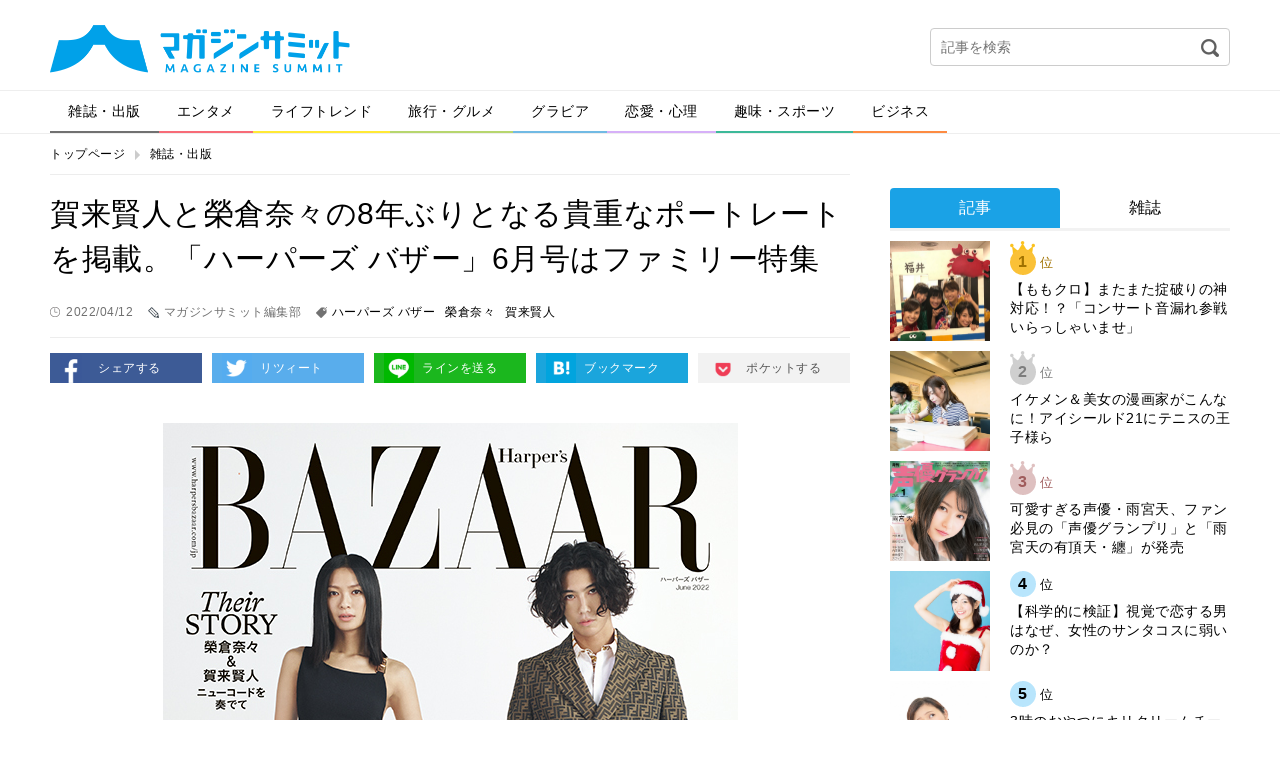

--- FILE ---
content_type: text/html; charset=UTF-8
request_url: https://editor.magazinesummit.jp/magazine/41781648198978
body_size: 37924
content:
<!DOCTYPE html>
<html lang="ja">
<head>
<meta charset="UTF-8">
<meta property="og:title" content="">
<meta property="og:type" content="website">
<meta property="og:url" content="">
<meta property="og:image" content="">
<meta property="og:description" content="">
<meta property="og:locale" content="ja_JP">
<meta property="og:site_name" content="">
<meta property="og:type" content="article">
<meta property="og:title" content="賀来賢人と榮倉奈々の8年ぶりとなる貴重なポートレートを掲載。「ハーパーズ バザー」6月号はファミリー特集">
<meta property="og:description" content="俳優として活躍する賀来賢人さんと榮倉奈々さんの2人が、4月20日発売の雑誌「ハーパーズ バザー」6月号の表紙を飾ります。">
<meta property="og:url" content="https://editor.magazinesummit.jp/magazine/41781648198978">
<meta property="og:site_name" content="マガジンサミット">
<meta property="og:image" content="https://contents.magazinesummit.jp/_wp/wp-content/uploads/2022/04/0412bazaar.jpg">
<meta property="article:published_time" content="2022-04-12T10:20:34Z">
<meta property="article:modified_time" content="2022-04-12T10:18:11Z">
<meta property="og:image:secure_url" content="https://contents.magazinesummit.jp/_wp/wp-content/uploads/2022/04/0412bazaar.jpg">
<meta name="description" content="俳優として活躍する賀来賢人さんと榮倉奈々さんの2人が、4月20日発売の雑誌「ハーパーズ バザー」6月号の表紙を飾ります。 雑誌「ハーパーズ バザー」は、1867年にニューヨークで創刊した現存するなかで最も歴史の古いファッション誌「Harper's BAZAAR」の日本版。心を豊かにするラグジュアリーなファッションや、感性と知性を刺激するカルチャーやライフスタイルの最新情報を発信しています。">
<meta name="google-site-verification" content="GySTpLFBHvpbUq1dFkDTaMUh8-YAh_PMes88630uxew">
<meta name="keywords" content="ハーパーズ バザー,榮倉奈々,賀来賢人">
<meta name="robots" content="max-image-preview:large">
<meta name="twitter:card" content="summary_large_image">
<meta name="twitter:description" content="俳優として活躍する賀来賢人さんと榮倉奈々さんの2人が、4月20日発売の雑誌「ハーパーズ バザー」6月号の表紙を飾ります。">
<meta name="twitter:image" content="https://contents.magazinesummit.jp/_wp/wp-content/uploads/2022/04/0412bazaar.jpg">
<meta name="twitter:site" content="マガジンサミット">
<meta name="twitter:title" content="賀来賢人と榮倉奈々の8年ぶりとなる貴重なポートレートを掲載。「ハーパーズ バザー」6月号はファミリー特集">
<meta name="viewport" content="width=device-width">
<title>賀来賢人と榮倉奈々の8年ぶりとなる貴重なポートレートを掲載。「ハーパーズ バザー」6月号はファミリー特集 | マガジンサミット</title>
<link rel="dns-prefetch" href="//secure.gravatar.com">
<link rel="dns-prefetch" href="//ajax.googleapis.com">
<link rel="dns-prefetch" href="//html5shim.googlecode.com">
<link rel="dns-prefetch" href="//v0.wordpress.com">
<link rel="dns-prefetch" href="/_wp/wp-content/plugins/wp-pagenavi/pagenavi-css.css">
<link rel="dns-prefetch" href="/_wp/wp-content/themes/magazine-summit-pc/assets/css/slick.css">
<link rel="dns-prefetch" href="/_wp/wp-content/themes/magazine-summit-pc/assets/css/slick-theme.css">
<link rel="dns-prefetch" href="/_wp/wp-content/themes/magazine-summit-pc/style.css">
<link rel="dns-prefetch" href="/_wp/wp-content/plugins/jetpack/css/jetpack.css">
<link rel="shortcut icon" href="https://editor.magazinesummit.jp/_wp/wp-content/themes/magazine-summit-pc/assets/img/favicon.ico" type="image/vnd.microsoft.icon">
<link rel="canonical" href="https://editor.magazinesummit.jp/magazine/41781648198978">
<link rel="stylesheet" href="/_wp/wp-content/plugins/wp-pagenavi/pagenavi-css.css" type="text/css" media="all">
<link rel="stylesheet" href="/_wp/wp-content/themes/magazine-summit-pc/assets/css/slick.css" type="text/css" media="all">
<link rel="stylesheet" href="/_wp/wp-content/themes/magazine-summit-pc/assets/css/slick-theme.css" type="text/css" media="all">
<link rel="stylesheet" href="/_wp/wp-content/themes/magazine-summit-pc/style.css" type="text/css" media="all">
<link rel="stylesheet" href="/_wp/wp-content/plugins/jetpack/css/jetpack.css" type="text/css" media="all">

<script async src="https://securepubads.g.doubleclick.net/tag/js/gpt.js"></script>
<script>
    window.googletag = window.googletag || {cmd: []};
    googletag.cmd.push(function() {
        googletag.defineSlot('/21153358/71071', [[1, 1], [468, 60], [728, 90], [970, 250]], 'div-gpt-ad-1562728170781-0').addService(googletag.pubads());
        googletag.defineSlot('/21153358/71096', [[1, 1], [300, 250]], 'div-gpt-ad-1562728189376-0').addService(googletag.pubads());
        googletag.defineSlot('/21153358/71097', [[1, 1], [300, 250], [300, 600]], 'div-gpt-ad-1562728265182-0').addService(googletag.pubads());
        googletag.defineSlot('/21153358/71098', [[1, 1], [300, 250], [336, 280]], 'div-gpt-ad-1562728284321-0').addService(googletag.pubads());
        googletag.defineSlot('/21153358/71099', [[1, 1], [300, 250], [336, 280]], 'div-gpt-ad-1562728305160-0').addService(googletag.pubads());
        googletag.pubads().setTargeting("url", document.location.href);
        googletag.pubads().enableSingleRequest();
        googletag.enableServices();
    });
</script>

</head>
<body class="page-41781648198978">
  
    <div id="fb-root"></div>
  <script>(function(d, s, id) {
    var js, fjs = d.getElementsByTagName(s)[0];
    if (d.getElementById(id)) return;
    js = d.createElement(s); js.id = id;
    js.src = 'https://connect.facebook.net/ja_JP/sdk.js#xfbml=1&version=v2.11';
    fjs.parentNode.insertBefore(js, fjs);
  }(document, 'script', 'facebook-jssdk'));</script>
    
  <div class="wrap">
    <header class="header">
            <div class="logo"><a href="https://editor.magazinesummit.jp/"><img src="https://editor.magazinesummit.jp/_wp/wp-content/themes/magazine-summit-pc/assets/img/logo.png" alt="マガジンサミット"></a></div>
            <div class="header-banner">
      </div>
      <div class="header-search">
        <form role="search" method="get" id="searchform" action="https://editor.magazinesummit.jp/">
  <input type="text" name="s" id="s" placeholder="記事を検索">
  <input type="image" id="searchsubmit" src="https://editor.magazinesummit.jp/_wp/wp-content/themes/magazine-summit-pc/assets/img/icon-search.png" alt="検索">
  <input type="hidden" name="post_type" value="post">
</form>      </div>
    </header><!-- /.header -->
    
    <nav class="gnav">
      <ul><li class="cate1"><a href="https://editor.magazinesummit.jp/magazine/">雑誌・出版</a></li>
<li class="cate2"><a href="https://editor.magazinesummit.jp/entertainment/">エンタメ</a></li>
<li class="cate3"><a href="https://editor.magazinesummit.jp/lifetrend/">ライフトレンド</a></li>
<li class="cate4"><a href="https://editor.magazinesummit.jp/travel_gourmet/">旅行・グルメ</a></li>
<li class="cate5"><a href="https://editor.magazinesummit.jp/gravure/">グラビア</a></li>
<li class="cate6"><a href="https://editor.magazinesummit.jp/love/">恋愛・心理</a></li>
<li class="cate7"><a href="https://editor.magazinesummit.jp/hobby_sport/">趣味・スポーツ</a></li>
<li class="cate8"><a href="https://editor.magazinesummit.jp/business/">ビジネス</a></li>
</ul>    </nav>
    
    <div class="content">
      
            <ul class="bread-list">
        <li><a href="https://editor.magazinesummit.jp/">トップページ</a></li>
        <li><a href="https://editor.magazinesummit.jp/magazine/">雑誌・出版</a></li>
      </ul>
      
      <div class="main">
        
                        
        <div class="post-title">
          <h1>賀来賢人と榮倉奈々の8年ぶりとなる貴重なポートレートを掲載。「ハーパーズ バザー」6月号はファミリー特集</h1>
          <div class="label-time">2022/04/12</div>
          <div class="label-writer">マガジンサミット編集部</div>
          <div class="label-tag"><a href="https://editor.magazinesummit.jp/tag/%e3%83%8f%e3%83%bc%e3%83%91%e3%83%bc%e3%82%ba-%e3%83%90%e3%82%b6%e3%83%bc/">ハーパーズ バザー</a><a href="https://editor.magazinesummit.jp/tag/%e6%a6%ae%e5%80%89%e5%a5%88%e3%80%85/">榮倉奈々</a><a href="https://editor.magazinesummit.jp/tag/%e8%b3%80%e6%9d%a5%e8%b3%a2%e4%ba%ba/">賀来賢人</a></div>
        </div>
        
        <ul class="sns-btns">
          <li><a href="http://www.facebook.com/sharer.php?u=https://editor.magazinesummit.jp/magazine/41781648198978" onclick="javascript:window.open(this.href, '', 'menubar=no,toolbar=no,resizable=yes,scrollbars=yes,height=300,width=600');return false;" class="facebook" target="_blank">シェアする</a></li>
          <li><a href="http://twitter.com/share?url=https://editor.magazinesummit.jp/magazine/41781648198978&text=賀来賢人と榮倉奈々の8年ぶりとなる貴重なポートレートを掲載。「ハーパーズ バザー」6月号はファミリー特集" onclick="javascript:window.open(this.href, '', 'menubar=no,toolbar=no,resizable=yes,scrollbars=yes,height=300,width=600');return false;" class="twitter" target="_blank">リツィート</a></li>
          <li><a href="http://line.naver.jp/R/msg/text/?賀来賢人と榮倉奈々の8年ぶりとなる貴重なポートレートを掲載。「ハーパーズ バザー」6月号はファミリー特集%0D%0Ahttps://editor.magazinesummit.jp/magazine/41781648198978" class="line" target="_blank">ラインを送る</a></li>
          <li><a href="http://b.hatena.ne.jp/add?mode=confirm&url=https://editor.magazinesummit.jp/magazine/41781648198978" onclick="javascript:window.open(this.href, '', 'menubar=no,toolbar=no,resizable=yes,scrollbars=yes,height=400,width=510');return false;" class="hatebu" target="_blank">ブックマーク</a></li>
          <li><a href="http://getpocket.com/edit?url=https://editor.magazinesummit.jp/magazine/41781648198978&title=賀来賢人と榮倉奈々の8年ぶりとなる貴重なポートレートを掲載。「ハーパーズ バザー」6月号はファミリー特集" onclick="javascript:window.open(this.href, '', 'menubar=no,toolbar=no,resizable=yes,scrollbars=yes,height=600,width=600');return false;" class="pocket" target="_blank">ポケットする</a></li>
        </ul>
        
        
        <div class="post-body">
          <div class="in_imgbox"><img class="alignnone size-full wp-image-107" src="https://contents.magazinesummit.jp/_wp/wp-content/uploads/2022/04/0412bazaar.jpg" alt="" /></div>
<p>俳優として活躍する賀来賢人さんと榮倉奈々さんの2人が、4月20日発売の雑誌「ハーパーズ バザー」6月号の表紙を飾ります。</p>
<p>雑誌「ハーパーズ バザー」は、1867年にニューヨークで創刊した現存するなかで最も歴史の古いファッション誌「Harper's BAZAAR」の日本版。心を豊かにするラグジュアリーなファッションや、感性と知性を刺激するカルチャーやライフスタイルの最新情報を発信しています。</p>
<p>6月号では、「Family PORTRAITS」をテーマに、さまざまな視点から“ファミリー”の姿を特集。2016年に結婚した賀来さんと榮倉さんの2人が8年ぶりに共演し、表紙を飾っています。誌面には2人の貴重なファッションポートレートが掲載されており、フェンディ×ヴェルサーチェのスペシャルなコレクション「フェンダーチェ」を着用しています。</p>
<p>榮倉さんは今回の撮影について「自立した強い女性像をエンパワーメントしてくれるようなウエアだったので、撮影でのふたりの距離感にも女性がリードするようなムードを反映しました」とコメント。</p>
<p>また、誌面のインタビューでは榮倉さんがヘルシーマインドを保つための秘訣などについて語っています。</p>
<p>賀来賢人さんと榮倉奈々さんが表紙を飾る「ハーパーズ バザー」6月号は4月20日発売です。</p>
<div class="exclude_rss">
<dl class="inner_ad clearfix">
<dt><a href="https://www.fujisan.co.jp/product/1281695382/new/ap-ms" target="_blank" rel="noopener"> <img class="alignnone size-medium wp-image-275" src="https://img.fujisan.co.jp/images/products/backnumbers/2226612_p.jpg" alt="" /></a></dt>
<dd><a href="https://www.fujisan.co.jp/product/1281695382/new/ap-ms" target="_blank" rel="noopener">Harper’s BAZAAR（ハーパーズ バザー) 最新号：2022年5月号 (発売日2022年03月19日) ハースト婦人画報社<br />
Fujisan.co.jpより</a></dd>
</dl>
</div>                  </div>

        <div style="margin-bottom: 1em;">
          <div style="position: relative; left: 10%; float: left;">
            <!-- /21153358/71098 -->
            <!-- <div id='div-gpt-ad-1562728284321-0' style="float: left; margin-right: 1em;">
              <script>
                googletag.cmd.push(function() { googletag.display('div-gpt-ad-1562728284321-0'); });
              </script>
            </div> -->
            <!-- /21153358/71099 -->
            <!-- <div id='div-gpt-ad-1562728305160-0' style="float: left;">
              <script>
                googletag.cmd.push(function() { googletag.display('div-gpt-ad-1562728305160-0'); });
              </script>
            </div> -->
          </div>
          <div style="clear: both;"></div>
        </div>

        <div class="post-fb">
          <div class="image"><img width="575" height="791" src="https://contents.magazinesummit.jp/_wp/wp-content/uploads/2022/04/0412bazaar.jpg" class="attachment-full size-full wp-post-image" alt="" loading="lazy" srcset="https://contents.magazinesummit.jp/_wp/wp-content/uploads/2022/04/0412bazaar.jpg 575w, https://contents.magazinesummit.jp/_wp/wp-content/uploads/2022/04/0412bazaar-218x300.jpg 218w" sizes="(max-width: 575px) 100vw, 575px" /></div>
          <div class="text">
            <p class="iine">この記事が気に入ったらいいね！しよう</p>
            <div class="fb-like" data-href="https://www.facebook.com/magazinesummit/" ></div>
          </div>
        </div>
        
        <ul class="sns-btns">
          <li><a href="http://www.facebook.com/sharer.php?u=https://editor.magazinesummit.jp/magazine/41781648198978" onclick="javascript:window.open(this.href, '', 'menubar=no,toolbar=no,resizable=yes,scrollbars=yes,height=300,width=600');return false;" class="facebook" target="_blank">シェアする</a></li>
          <li><a href="http://twitter.com/share?url=https://editor.magazinesummit.jp/magazine/41781648198978&text=賀来賢人と榮倉奈々の8年ぶりとなる貴重なポートレートを掲載。「ハーパーズ バザー」6月号はファミリー特集" onclick="javascript:window.open(this.href, '', 'menubar=no,toolbar=no,resizable=yes,scrollbars=yes,height=300,width=600');return false;" class="twitter" target="_blank">リツィート</a></li>
          <li><a href="http://line.naver.jp/R/msg/text/?賀来賢人と榮倉奈々の8年ぶりとなる貴重なポートレートを掲載。「ハーパーズ バザー」6月号はファミリー特集%0D%0Ahttps://editor.magazinesummit.jp/magazine/41781648198978" class="line" target="_blank">ラインを送る</a></li>
          <li><a href="http://b.hatena.ne.jp/add?mode=confirm&url=https://editor.magazinesummit.jp/magazine/41781648198978" onclick="javascript:window.open(this.href, '', 'menubar=no,toolbar=no,resizable=yes,scrollbars=yes,height=400,width=510');return false;" class="hatebu" target="_blank">ブックマーク</a></li>
          <li><a href="http://getpocket.com/edit?url=https://editor.magazinesummit.jp/magazine/41781648198978&title=賀来賢人と榮倉奈々の8年ぶりとなる貴重なポートレートを掲載。「ハーパーズ バザー」6月号はファミリー特集" onclick="javascript:window.open(this.href, '', 'menubar=no,toolbar=no,resizable=yes,scrollbars=yes,height=600,width=600');return false;" class="pocket" target="_blank">ポケットする</a></li>
        </ul>

        <div class="sec sec-banner">
          <a href="http://www.fujisan.co.jp/signup/tadayomi/use/ap-ms"><img src="/_wp/wp-content/uploads/2017/12/banner_tada.png" alt="" width="728"></a>
        </div>


        <!-- <div class="uz-magazinesummit_pc uz-ny"></div> -->
        <!-- <script async type="text/javascript" src="//speee-ad.akamaized.net/tag/magazinesummit_pc/js/outer-frame.min.js" charset="utf-8"></script> -->

        <div class="sec sec-follow">
          <img src="https://editor.magazinesummit.jp/_wp/wp-content/themes/magazine-summit-pc/assets/img/logo.png" alt="マガジンサミット">
          <a href="https://twitter.com/magazinesummit" target="_blank" class="btn">マガジンサミットをフォローする</a>
        </div>
        
        <div class="post-writer">
          
          <div class="image">
            <img alt='マガジンサミット編集部' src='http://editor.magazinesummit.jp/_wp/wp-content/uploads/2018/09/minowa_avatar_1538033111-300x300.png' class='avatar avatar-300 photo' height='300' width='300' />          </div>
          <div class="text">
            <small>この記事を書いた人</small>
            <h2>マガジンサミット編集部</h2>
            <div class="desc">編集部のTwitterアカウントはこちら
<a href="http://twitter.com/magazinesummit">【マガサミ編集部Twitter】</a>

編集部のYoutubeアカウントはこちら
<a href="https://www.youtube.com/channel/UCIom277OqN1C0y9pPxOxi_w?view_as=subscriber">【マガサミYoutube】</a></div>
          </div>
          <div class="relate">
                                    <section>
              <h3 class="write"><span>マガジンサミット編集部が書いた記事</span></h3>
                            <article>
                <a href="https://editor.magazinesummit.jp/travel_gourmet/5649850398251115">
                  セブンの揚げ鶏が111円に！ブラックフライデー限定、揚げ物の日替わり大型セール開…                </a>
              </article>
                            <article>
                <a href="https://editor.magazinesummit.jp/lifetrend/530985390809251114">
                  何でも買い取る「エコリング」無人査定や金・宝石などがもらえるお宝さがしなどの体験…                </a>
              </article>
                            <article>
                <a href="https://editor.magazinesummit.jp/entertainment/63098530251114">
                  「心を解放して音楽を楽しんでほしい」 ハラミちゃんが小学校の特別授業に登場！                </a>
              </article>
                            <article>
                <a href="https://editor.magazinesummit.jp/gravure/6574151878">
                  桃月なしこが水着グラビアムック「BLT MONSTER」通常版＆限定版の表紙を飾…                </a>
              </article>
                            <article>
                <a href="https://editor.magazinesummit.jp/magazine/56716">
                  「すべての恋が終わるとしても」出演の本田望結が「FLASH」の表紙＆グラビアに登…                </a>
              </article>
                            <article>
                <a href="https://editor.magazinesummit.jp/entertainment/530935743598251111">
                  片寄涼太がメガネ姿で登場！創業120周年の老舗眼鏡メーカーから受けた感銘を語る                </a>
              </article>
                          </section>
                        
            <section>
              <h3 class="recommend"><span>あなたへのおすすめ</span></h3>
              
<div class="wp_rp_wrap  wp_rp_plain" id="wp_rp_first"><div class="wp_rp_content"><h3 class="related_post_title">一緒に読まれている記事</h3><ul class="related_post wp_rp"><li data-position="0" data-poid="in-135658" data-post-type="none" ><a href="https://editor.magazinesummit.jp/magazine/88881695169" class="wp_rp_title">Snow Man・目黒蓮が雑誌「ハーパーズ バザー」の表紙に登場！幸せを感じる瞬間を明かす</a></li><li data-position="1" data-poid="in-131494" data-post-type="none" ><a href="https://editor.magazinesummit.jp/magazine/99916895197" class="wp_rp_title">杉咲花が雑誌「ハーパーズ バザー」で役者への意気込みを語る</a></li><li data-position="2" data-poid="in-129301" data-post-type="none" ><a href="https://editor.magazinesummit.jp/magazine/81671676" class="wp_rp_title">雑誌「ハーパーズ バザー」が創刊から100号となる記念号を発売。表紙を飾るのは二階堂ふみ</a></li><li data-position="3" data-poid="in-120465" data-post-type="none" ><a href="https://editor.magazinesummit.jp/magazine/115917908" class="wp_rp_title">永野芽郁が雑誌「ハーパーズ バザー」の表紙を飾る！インタビューで語るこれからの展望とは</a></li><li data-position="4" data-poid="in-117117" data-post-type="none" ><a href="https://editor.magazinesummit.jp/entertainment/56676787" class="wp_rp_title">浜辺美波、未婚ゆえに夫婦トークは「？」でも心の会話には興味持つ</a></li><li data-position="5" data-poid="in-116858" data-post-type="none" ><a href="https://editor.magazinesummit.jp/entertainment/65789890909" class="wp_rp_title">賀来賢人と浜辺美波、悩める学生たちにサプライズで金言連発「すごいと思ったらすごい！」</a></li></ul></div></div>
                                                                                  </section>
            
                                    <section>
              <h3 class="category"><span>カテゴリー記事一覧</span></h3>
                            <article>
                <a href="https://editor.magazinesummit.jp/magazine/56716">
                  「すべての恋が終わるとしても」出演の本田望結が「FLASH」の表紙＆グラビアに登…                </a>
              </article>
                            <article>
                <a href="https://editor.magazinesummit.jp/magazine/816571697">
                  「いい意味での諦めも大事」──松本若菜が語る、心と体のバランスの取り方                </a>
              </article>
                            <article>
                <a href="https://editor.magazinesummit.jp/magazine/0861587861">
                  アイドル誌「Duet」が12月号をもって休刊に。創刊39周年記念号の表紙を飾るの…                </a>
              </article>
                            <article>
                <a href="https://editor.magazinesummit.jp/magazine/8956196518787">
                  乃木坂46・一ノ瀬美空が「B.L.T.」1月号にてソロ初表紙を飾る！先行カットが…                </a>
              </article>
                            <article>
                <a href="https://editor.magazinesummit.jp/magazine/815689168787">
                  ドジャース連覇&ホークス日本一！「Sports Graphic Number」最…                </a>
              </article>
                            <article>
                <a href="https://editor.magazinesummit.jp/magazine/6164175796176">
                  木村拓哉が「anan」創刊55周年記念号の表紙を飾る！52 枚の歴代表紙と共演し…                </a>
              </article>
                          </section>
                        
          </div>
        </div>

        <div class="sec sec-banner">
          <a href="http://www.fujisan.co.jp/signup/tadayomi/use/ap-ms"><img src="/_wp/wp-content/uploads/2017/12/banner_tada.png" alt="" width="728"></a>
        </div>                
      </div><!-- /.main -->
      
            <div class="side">

          <!-- /21153358/71096 --><!--
          <div id='div-gpt-ad-1562728189376-0'>
              <script>
                  googletag.cmd.push(function() { googletag.display('div-gpt-ad-1562728189376-0'); });
              </script>
          </div>-->

        <div style="margin-top: 1em;"></div>

        <div class="sec sec-ranking">
          <ul class="tabs">
            <li><a href="#" class="tab1 active">記事</a></li>
            <li><a href="#" class="tab2">雑誌</a></li>
          </ul>
          <div class="tab-content">
            <ul class="tab1 active"></ul>
            <ul class="tab2"></ul>
          </div>
          <div class="btn-area">
            <a href="#" class="btn btn-down">ベスト10を表示</a>
          </div>
        </div>

          <!-- /21153358/71097 --><!--
          <div id='div-gpt-ad-1562728265182-0'>
              <script>
                  googletag.cmd.push(function() { googletag.display('div-gpt-ad-1562728265182-0'); });
              </script>
          </div>-->
        <section class="sec sec-topix">
          <h2 class="sec-title">マガサミTOPIX</h2>
                    <a href="https://editor.magazinesummit.jp/travel_gourmet/2024029412">
            <figure>
              <div class="image">
                                <img width="800" height="534" src="https://contents.magazinesummit.jp/_wp/wp-content/uploads/2024/10/IMG_3049.jpg" class="attachment-full size-full wp-post-image" alt="" loading="lazy" srcset="https://contents.magazinesummit.jp/_wp/wp-content/uploads/2024/10/IMG_3049.jpg 800w, https://contents.magazinesummit.jp/_wp/wp-content/uploads/2024/10/IMG_3049-300x200.jpg 300w, https://contents.magazinesummit.jp/_wp/wp-content/uploads/2024/10/IMG_3049-768x513.jpg 768w" sizes="(max-width: 800px) 100vw, 800px" />                              </div>
              <figcaption>札幌「あんと茶と」北海道で本格静岡茶が飲めるカフェ　新食感の「揚げきんつば」も堪…</figcaption>
            </figure>
          </a>
                    <div class="btn-area">
            <a href="" class="btn btn-more">トピックス一覧へ</a>
          </div>
        </section>
        
        <section class="sec sec-tadayomi">
          <h2 class="sec-title">本日発売の雑誌一覧</h2>
          <ul></ul>
        </section>
        
        <section class="sec sec-covergirl">
          <h2 class="sec-title">カバーガール大賞</h2>
          <a href="https://covergirl.jp" target="_blank"><img src="https://editor.magazinesummit.jp/_wp/wp-content/themes/magazine-summit-pc/assets/img/banner-covergirl.png" alt="カバーガール大賞"></a>
        </section>
<!--        
        <section class="sec sec-keyword">
          <h2 class="sec-title">人気のキーワード</h2>
          <ul class="wp-tag-cloud">
                      </ul>
        </section>
-->
		  
                
        <div class="sec sec-banner">
          <a href="https://twitter.com/magazinesummit" target="_blank"><img src="https://editor.magazinesummit.jp/_wp/wp-content/themes/magazine-summit-pc/assets/img/banner-twitter.png" alt="follow on Twitter @magazinesummit"></a>
        </div>
        
        <div class="sec sec-banner">
          <a href="http://www.fujisan.co.jp/signup/tadayomi/use/ap-ms"><img src="/_wp/wp-content/uploads/2017/12/banner_sp.png" alt="" width="300"></a>
        </div>
        
        <!-- <div class="sec sec-banner">
          <a href="https://www.shinagawa.com/" rel="nofollow"><img src="/_wp/wp-content/uploads/2019/11/303-1492416290-3.png" alt="" width="300"></a>
        </div> -->
        <div class="sec sec-banner">
          <a href="https://www.y-enjin.co.jp/medichoku/" rel="nofollow"><img src="https://contents.magazinesummit.jp/_wp/wp-content/uploads/2022/10/y-enjin_banner.jpg" alt="" width="300"></a>
        </div>

      </div><!-- /.side -->
      
      
    </div><!-- /.content -->

<div class="pagetop"><a href="#"><img src="https://editor.magazinesummit.jp/_wp/wp-content/themes/magazine-summit-pc/assets/img/pagetop.png" alt="pagetop"></a></div>

<footer class="footer">
  <div class="footer-inner">
    <nav class="nav">
      <ul>
      <li><a href="https://editor.magazinesummit.jp/about/">マガジンサミットについて</a></li>
<li><a href="https://editor.magazinesummit.jp/privacypolicy/">プライバシーポリシー</a></li>
<li><a href="https://editor.magazinesummit.jp/webmaster/">運営者</a></li>
<li><a href="https://editor.magazinesummit.jp/recruit_writer/">ライター募集</a></li>
<li><a href="https://editor.magazinesummit.jp/inquiry/">各種問い合わせ</a></li>
<li><a href="https://editor.magazinesummit.jp/rule/">利用規約</a></li>
      </ul>
    </nav>
    <div class="copyright">
      <a href="https://editor.magazinesummit.jp/"><img src="https://editor.magazinesummit.jp/_wp/wp-content/themes/magazine-summit-pc/assets/img/logo-footer.png" alt="マガジンサミット"></a>
      <p>Copyright &copy; 2025 マガジンサミット All Rights Reserved.</p>
    </div>
  </div>
</footer><!-- /.footer -->
</div><!-- /.wrap -->
<script type="text/javascript">//<![CDATA[
{"@context":"https://schema.org","@graph":[{"@type":"Organization","@id":"https://editor.magazinesummit.jp/#organization","url":"https://editor.magazinesummit.jp/","name":"マガジンサミット","sameAs":[]},{"@type":"WebSite","@id":"https://editor.magazinesummit.jp/#website","url":"https://editor.magazinesummit.jp/","name":"マガジンサミット","publisher":{"@id":"https://editor.magazinesummit.jp/#organization"}},{"@type":"WebPage","@id":"https://editor.magazinesummit.jp/magazine/41781648198978#webpage","url":"https://editor.magazinesummit.jp/magazine/41781648198978","inLanguage":"ja","name":"賀来賢人と榮倉奈々の8年ぶりとなる貴重なポートレートを掲載。「ハーパーズ バザー」6月号はファミリー特集","isPartOf":{"@id":"https://editor.magazinesummit.jp/#website"},"breadcrumb":{"@id":"https://editor.magazinesummit.jp/magazine/41781648198978#breadcrumblist"},"description":"俳優として活躍する賀来賢人さんと榮倉奈々さんの2人が、4月20日発売の雑誌「ハーパーズ バザー」6月号の表紙を飾ります。\r\n\r\n雑誌「ハーパーズ バザー」は、1867年にニューヨークで創刊した現存するなかで最も歴史の古いファッション誌「Harper&#039;s BAZAAR」の日本版。心を豊かにするラグジュアリーなファッションや、感性と知性を刺激するカルチャーやライフスタイルの最新情報を発信しています。","image":{"@type":"ImageObject","@id":"https://editor.magazinesummit.jp/magazine/41781648198978#primaryimage","url":"https://contents.magazinesummit.jp/_wp/wp-content/uploads/2022/04/0412bazaar.jpg","width":575,"height":791},"primaryImageOfPage":{"@id":"https://editor.magazinesummit.jp/magazine/41781648198978#primaryimage"},"datePublished":"2022-04-12T10:20:34+09:00","dateModified":"2022-04-12T10:18:11+09:00"},{"@type":"Article","@id":"https://editor.magazinesummit.jp/magazine/41781648198978#article","isPartOf":{"@id":"https://editor.magazinesummit.jp/magazine/41781648198978#webpage"},"author":{"@id":"https://editor.magazinesummit.jp/author/minowa/#author"},"headline":"賀来賢人と榮倉奈々の8年ぶりとなる貴重なポートレートを掲載。「ハーパーズ バザー」6月号はファミリー特集","datePublished":"2022-04-12T10:20:34+09:00","dateModified":"2022-04-12T10:18:11+09:00","commentCount":0,"mainEntityOfPage":{"@id":"https://editor.magazinesummit.jp/magazine/41781648198978#webpage"},"publisher":{"@id":"https://editor.magazinesummit.jp/#organization"},"articleSection":"雑誌・出版, ハーパーズ バザー, 榮倉奈々, 賀来賢人","image":{"@type":"ImageObject","@id":"https://editor.magazinesummit.jp/magazine/41781648198978#primaryimage","url":"https://contents.magazinesummit.jp/_wp/wp-content/uploads/2022/04/0412bazaar.jpg","width":575,"height":791}},{"@type":"Person","@id":"https://editor.magazinesummit.jp/author/minowa/#author","name":"マガジンサミット編集部","sameAs":[],"image":{"@type":"ImageObject","@id":"https://editor.magazinesummit.jp/#personlogo","url":"https://secure.gravatar.com/avatar/17e0fcfbbcb18004702c8d35e294b791?s=96&d=mm&r=g","width":96,"height":96,"caption":"マガジンサミット編集部"}},{"@type":"BreadcrumbList","@id":"https://editor.magazinesummit.jp/magazine/41781648198978#breadcrumblist","itemListElement":[{"@type":"ListItem","position":1,"item":{"@type":"WebPage","@id":"https://editor.magazinesummit.jp/","url":"https://editor.magazinesummit.jp/","name":"マガジンサミット｜ＴＶと雑誌がコラボ！おもしろさが発見できるマガジン"}},{"@type":"ListItem","position":2,"item":{"@type":"WebPage","@id":"https://editor.magazinesummit.jp/magazine/41781648198978","url":"https://editor.magazinesummit.jp/magazine/41781648198978","name":"賀来賢人と榮倉奈々の8年ぶりとなる貴重なポートレートを掲載。「ハーパーズ バザー」6月号はファミリー特集"}}]}]}

//]]></script>
	<div style="display:none">
	<div class="grofile-hash-map-17e0fcfbbcb18004702c8d35e294b791">
	</div>
	</div>
<link rel='stylesheet' id='wp-block-library-css'  href='https://editor.magazinesummit.jp/_wp/wp-includes/css/dist/block-library/style.min.css?ver=5.7.14' type='text/css' media='all' />
<style id='wp-block-library-inline-css' type='text/css'>
.has-text-align-justify{text-align:justify;}
</style>
<link rel='stylesheet' id='jetpack_css-css'  href='https://editor.magazinesummit.jp/_wp/wp-content/plugins/jetpack/css/jetpack.css?ver=8.5.3' type='text/css' media='all' />
<script type='text/javascript' src='https://secure.gravatar.com/js/gprofiles.js?ver=202546' id='grofiles-cards-js'></script>
<script type='text/javascript' id='wpgroho-js-extra'>
/* <![CDATA[ */
var WPGroHo = {"my_hash":""};
/* ]]> */
</script>
<script type='text/javascript' src='https://editor.magazinesummit.jp/_wp/wp-content/plugins/jetpack/modules/wpgroho.js?ver=5.7.14' id='wpgroho-js'></script>
<script type='text/javascript' src='//ajax.googleapis.com/ajax/libs/jquery/3.3.1/jquery.min.js?ver=5.7.14' id='jquery-js'></script>
<!--[if lt IE 9]>
<script type='text/javascript' src='http://html5shim.googlecode.com/svn/trunk/html5.js?ver=5.7.14' id='html5shiv-js'></script>
<![endif]-->
<script type='text/javascript' src='https://editor.magazinesummit.jp/_wp/wp-content/themes/magazine-summit-pc/assets/js/ofi.min.js?ver=5.7.14' id='ofi-js'></script>
<script type='text/javascript' src='https://editor.magazinesummit.jp/_wp/wp-content/themes/magazine-summit-pc/assets/js/slick.min.js?ver=5.7.14' id='slick-js'></script>
<script type='text/javascript' src='https://editor.magazinesummit.jp/_wp/wp-content/themes/magazine-summit-pc/assets/js/script.js?ver=5.7.14' id='theme-script-js'></script>
<script type='text/javascript' src='https://stats.wp.com/e-202546.js' async='async' defer='defer'></script>
<script type='text/javascript'>
	_stq = window._stq || [];
	_stq.push([ 'view', {v:'ext',j:'1:8.5.3',blog:'102626192',post:'107574',tz:'9',srv:'editor.magazinesummit.jp'} ]);
	_stq.push([ 'clickTrackerInit', '102626192', '107574' ]);
</script>
<script type="text/javascript">
  (function(i,s,o,g,r,a,m){i['GoogleAnalyticsObject']=r;i[r]=i[r]||function(){
    (i[r].q=i[r].q||[]).push(arguments)},i[r].l=1*new Date();a=s.createElement(o),
    m=s.getElementsByTagName(o)[0];a.async=1;a.src=g;m.parentNode.insertBefore(a,m)
  })(window,document,'script','//www.google-analytics.com/analytics.js','ga');
  ga('create', 'UA-70921617-1', 'auto');
  ga('send', 'pageview');
</script>
<!-- Google Tag Manager -->
<script type="text/javascript">
  var productId = '';
  var tags = '';
  var sources = $('.inner_ad');
  var isFujisanReg = new RegExp('/www.fujisan.co.jp/');
  var isProductId = new RegExp('/product/(\\d+)/b/\\d+/');
  sources.each(function(index, source){
    if (($('dt > a', source).attr('href')).match(isFujisanReg) && $('dt > a', source).attr('href').match(isProductId)) {
      productId = $('dt > a', source).attr('href').match(isProductId)[1];
      var tagList = $('.label-tag > a');
      tagList.each(function(index, tag){
        if (index > 0) {
          tags = tags + ',';
        }
        tags = tags + '"' + $(tag).text() + '"';
      });
      return false;
    }
  });
  dataLayer = [
    {
      "ProductID": productId,
      "tags": [tags]
    }
  ]
</script>
<noscript><iframe src="//www.googletagmanager.com/ns.html?id=GTM-PVPWFV6" height="0" width="0" style="display:none;visibility:hidden"></iframe></noscript>
<script type="text/javascript">(function(w,d,s,l,i){w[l]=w[l]||[];w[l].push({'gtm.start':new Date().getTime(),event:'gtm.js'});var f=d.getElementsByTagName(s)[0],j=d.createElement(s),dl=l!='dataLayer'?'&l='+l:'';j.async=true;j.src='//www.googletagmanager.com/gtm.js?id='+i+dl;f.parentNode.insertBefore(j,f);})(window,document,'script','dataLayer','GTM-PVPWFV6');</script>
<!-- End Google Tag Manager -->
<script async src="//pagead2.googlesyndication.com/pagead/js/adsbygoogle.js"></script>
<script>
  (adsbygoogle = window.adsbygoogle || []).push({
    google_ad_client: "ca-pub-4226302993715719",
    enable_page_level_ads: true
  });
</script>
</body>
</html>

--- FILE ---
content_type: text/html; charset=utf-8
request_url: https://www.google.com/recaptcha/api2/aframe
body_size: 186
content:
<!DOCTYPE HTML><html><head><meta http-equiv="content-type" content="text/html; charset=UTF-8"></head><body><script nonce="j2QNzb8SOD63XTllCxC5Fg">/** Anti-fraud and anti-abuse applications only. See google.com/recaptcha */ try{var clients={'sodar':'https://pagead2.googlesyndication.com/pagead/sodar?'};window.addEventListener("message",function(a){try{if(a.source===window.parent){var b=JSON.parse(a.data);var c=clients[b['id']];if(c){var d=document.createElement('img');d.src=c+b['params']+'&rc='+(localStorage.getItem("rc::a")?sessionStorage.getItem("rc::b"):"");window.document.body.appendChild(d);sessionStorage.setItem("rc::e",parseInt(sessionStorage.getItem("rc::e")||0)+1);localStorage.setItem("rc::h",'1763268416380');}}}catch(b){}});window.parent.postMessage("_grecaptcha_ready", "*");}catch(b){}</script></body></html>

--- FILE ---
content_type: text/css
request_url: https://editor.magazinesummit.jp/_wp/wp-content/themes/magazine-summit-pc/style.css
body_size: 48891
content:
/*
Theme Name: magagize-summit-pc
*/

@charset "utf-8";

/************************************************
	Reset
************************************************/

* {
  box-sizing: border-box;
  padding: 0;
  margin: 0;
}
h1,h2,h3,h4,h5,h6 {
  padding: 0;
  margin: 0;
}
ul,ol,li,dl,dd {
  list-style: none;
}
img {
  vertical-align: bottom;
  max-width: 100%;
}
a img {
  border: 0;
}

/************************************************
	Tag
************************************************/

a {
  color: #000;
  text-decoration: none;
}
a:hover {
  color: #000;
  text-decoration: underline;
}
a:hover img {
  opacity: 0.8;
}


/************************************************
	Font
************************************************/

html {
  color: #000;
  font-size: 62.5%;
  font-family: 'ヒラギノ角ゴ Pro W3','Hiragino Kaku Gothic Pro','メイリオ',Meiryo,Osaka,'ＭＳ Ｐゴシック',sans-serif;
  line-height: 1;
  -ms-text-size-adjust: 100%;
  -webkit-text-size-adjust: 100%;
}
body {
  font-size: 1.4rem;
  line-height: 2;
  letter-spacing: 0.05rem;
  -webkit-text-size-adjust: 100%;
  -moz-text-size-adjust: 100%;
  -ms-text-size-adjust: 100%;
  -o-text-size-adjust: 100%;
  text-size-adjust: 100%;
  -webkit-font-smoothing: antialiased;
}
h1, h2, h3, h4, h5, h6 {
  font-size: 1.4rem;
  font-weight: normal;
}
input, select, textarea {
  font-size: 1.4rem;
}
.bread-list li {
  font-size: 1.2rem;
}
.main .sec-title {
  font-size: 1.8rem;
  font-weight: bold;
}
.slider .label span {
  color: #fff;
  font-size: 14px;
}
.side .sec-title {
  font-size: 1.5rem;
  font-weight: bold;
}
.footer, .footer a {
  color: #fff;
}
.footer .copyright p {
  font-size: 1.0rem;
}

/* Element */

.label-new {
  color: #fff;
  font-size: 1.1rem;
}
small,
.label-time,
.label-writer,
.label-tag {
  color: #717171;
  font-size: 1.2rem;
}
a:hover .label-new,
a:hover .label-time {
  text-decoration: none;
}
a.btn {
  color: #00a2e6;
  font-size: 1.2rem;
  line-height: 1;
}
.tabs li a {
  font-size: 1.6rem;
}
.tabs li a:hover {
  color: #1aa2e6;
  text-decoration: none;
}
.tabs li a.active {
  color: #fff;
}

.cate.magazine,
.cate.entertainment,
.cate.travel_gourmet,
.cate.gravure,
.cate.love,
.cate.hobby_sport,
.cate.business {
  color: #fff;
}
.slider .caption .title h2 {
  color: #fff;
}
.side .sec-ranking .tab-content li .text {
  font-size: 1.3rem;
  line-height: 1.4;
}
.sec-news .news-one a:hover {
  text-decoration: none;
}
.sec-news .news-one a:hover h2 {
  text-decoration: underline;
}
.sec-news .news-one .text .cate {
  font-size: 1.2rem;
}
.sec-instagram h2 {
  font-size: 1.8rem;
  font-weight: bold;
}
.sec-category h2 {
  font-weight: bold;
}
.sec-topix figure figcaption {
  font-size: 1.3rem;
  line-height: 1.6;
}
.sec-ranking ul li.rank1 .num,
.sec-writer ul li.rank1 .num {
  color: #a17200;
}
.sec-ranking ul li.rank2 .num,
.sec-writer ul li.rank2 .num {
  color: #7d7d7d;
}
.sec-ranking ul li.rank3 .num,
.sec-writer ul li.rank3 .num {
  color: #a05c5c;
}
.sec-ranking ul li .num,
.sec-writer ul li .num {
  font-size: 1.3rem;
}
.sec-ranking ul li .num span,
.sec-writer ul li .num span {
  font-size: 1.6rem;
  font-weight: bold;
  letter-spacing: inherit;
}
.wp-tag-cloud li a {
  font-size: 1.2rem;
}
.news-vertical .news-one .text {
  font-size: 1.3rem;
  line-height: 1.6;
}

.page-title h1,
.post-title h1 {
  font-size: 3rem;
  line-height: 1.5;
}
.sns-btns li a {
  color: #fff;
  font-size: 1.2rem;
}
.sns-btns li a.pocket {
  color: #565656;
}
.post-body {
  font-size: 1.6rem;
}
.post-body a {
  color: #00a2e6;
}
.post-body h2 {
  font-size: 2.2rem;
  font-weight: bold;
}
.post-body h3 {
  font-size: 2.0rem;
  font-weight: bold;
}
.post-body h4 {
  color: #0a96dc;
  font-size: 1.8rem;
  font-weight: bold;
}
.post-body h5 {
  font-size: 1.6rem;
  font-weight: bold;
}
.post-fb .text .iine {
  font-size: 1.8rem;
  font-weight: bold;
}
.page-author h1,
.post-writer h2 {
  font-size: 2rem;
  font-weight: bold;
}
.post-writer .desc {
  font-size: 1.3rem;
  line-height: 1.6;
}
.post-writer .relate h3 {
  font-size: 1.6rem;
  font-weight: bold;
}
.post-body .fb {
  font-size: 1.8rem;
}
.post-body dl.inner_ad dd span a {
  color: #000;
  font-size: 2rem;
  font-weight: bold;
  line-height: 1.6;
}
.post-body dl.inner_ad dd span::before,
.post-body dl.inner_ad dd span::after {
  color: #d0d0d0;
  font-size: 10rem;
  font-family: 'ヒラギノ明朝 ProN W6', 'HiraMinProN-W6', serif;
}

/* CoverGirl */
.page-covergirl .sec-public h2 {
  font-size: 1.8rem;
  font-weight: bold;
}
.page-covergirl .sec-keyword .sec-title {
  color: #666;
  font-size: 2.4rem;
  font-weight: normal;
}


/************************************************
	Layout
************************************************/

.wrap {
  position: relative;
}
.header {
  position: relative;
  width: 1180px;
  min-height: 90px;
  padding: 18px 0 22px;
  margin: 0 auto;
}
.header .logo {
  position: absolute;
  left: 0;
  top: 25px;
  width: 300px;
}
.header-banner {
  width: 468px;
  margin: 0 auto;
}
.header-search {
  position: absolute;
  right: 0;
  top: 28px;
  border-radius: 4px;
  border: 1px solid #ccc;
  width: 300px;
}
.header-search input[type="text"] {
  background-color: transparent;
  border: 0;
  width: 100%;
  padding: 10px 40px 10px 10px;
}
.header-search input[type="image"] {
  position: absolute;
  right: 10px;
  top: 10px;
  width: 18px;
}

.gnav {
  border: 1px solid #eee;
  border-left: 0;
  border-right: 0;
  min-width: 1180px;
}
.gnav ul {
  width: 1180px;
  margin: 0 auto;
}
.gnav ul::after {
  content:" ";
  display:block;
  clear:both;
}
.gnav ul li {
  float: left;
}
.gnav ul li a {
  display: block;
  border-bottom: 2px solid #71bae4;
  padding: 6px 18px;
  transition: all .1s ease-in;
}
.gnav ul li a:hover {
  text-decoration: none;
  background-position: 0 100%;
}

.content {
  position: relative;
  width: 1180px;
  padding: 40px 0;
  margin: 0 auto;
}
.content::after {
  content:" ";
  display:block;
  clear:both;
}

.main {
  float: left;
  width: 800px;
}
.main .sec {
  margin-bottom: 24px;
}
.main .sec-title {
  border-bottom: 3px solid #eaeaea;
  margin-bottom: 24px;
}

.side {
  float: right;
  width: 340px;
}
.side .sec {
  margin-bottom: 24px;
}
.side .sec-title {
  border-bottom: 3px solid #eaeaea;
  margin-bottom: 16px;
}


.footer {
  background-color: #222;
  min-width: 1180px;
  border-top: 1px solid #eee;
  padding: 30px 0;
}
.footer-inner {
  width: 1180px;
  margin: 0 auto;
}
.footer-inner::after {
  content:" ";
  display:block;
  clear:both;
}
.footer .nav {
  float: left;
  width: 640px;
  padding-top: 5px;
}
.footer .nav li {
  display: inline-block;
  line-height: 1;
  border-right: 1px solid #9c9c9c;
  padding-right: 10px;
  margin: 0 10px 10px 0;
}
.footer .copyright {
  float: right;
  text-align: right;
  width: 350px;
}
.footer .copyright img {
  width: 200px;
  margin-bottom: 14px;
}


/************************************************
	Element
************************************************/

.image img {
  object-fit: cover;
  object-position: 50% 0;
  font-family: 'object-fit: cover; object-position: 50% 0;';
}


/* スライダー
---------------------------------------------- */

.sec-visual {
  overflow: hidden;
  background-color: #000;
  height: 400px;
}
.slider,
.slider-covergirl {
  display:none;
}
.slider.slick-initialized,
.slider-covergirl.slick-initialized {
  display: block;
}
.slider a:hover img {
  opacity: 1;
}
.slider .label {
  display: inline-block;
  position: absolute;
  top: 10px;
  right: 0;
  background: #ed4a59;
  box-shadow: 0 2px 2px rgba(0, 0, 0, 0.2);
  width: 120px;
  padding: 2px 0;
}
.slider .label span {
  display: block;
  line-height: 26px;
  text-align: center;
  vertical-align: middle;
  border-top: 1px dashed #f2b5bd;
  border-bottom: 1px dashed #f2b5bd;
  padding: 0 10px;
}
.slider .label:after {
  position: absolute;
  content: '';
  z-index: 1;
  top: 0;
  left: -8px;
  width: 0px;
  height: 0px;
  border-width: 16px 0 16px 8px;
  border-color: #ed4a59 #ed4a59 #ed4a59 transparent;
  border-style: solid;
}
.slider .caption {
  position: absolute;
  bottom: 0;
  left: 0;
  z-index: 11;
  display: table;
  background-color: rgba(0,0,0,0.9);
  width: 100%;
}
.slider .caption .cate {
  position: relative;
  display: table-cell;
  text-align: center;
  vertical-align: middle;
  width: 160px;
  padding: 10px 0;
}
.slider .caption .cate::after {
  position: absolute;
  left: 100%;
  top: 0;
  content: '';
  width: 20px;
  height: 100%;
}
.slider .caption .title {
  display: table-cell;
  padding: 10px 20px 10px 40px;
}
.slider .caption .title h2 {
  display: inline-block;
  margin-right: 10px;
}
.slick-initialized .slick-slide {
  position: relative;
  height: 400px;
}
.slick-initialized .slick-slide img {
  margin: 0 auto;
}


/* ボタン
---------------------------------------------- */
.btn-area {
  text-align: center;
  margin-top: 10px;
}
a.btn {
  display: inline-block;
  position: relative;
  background-color: #f3f3f3;
  border-radius: 3px;
  padding: 10px 18px;
}
a.btn:hover {
  background-color: #f8f8f8;
}
a.btn.btn-more,
a.btn.btn-down {
  padding-left: 32px;
}
a.btn.btn-more::before,
a.btn.btn-down::before {
  content: ' ';
  position: absolute;
  left: 16px;
  top: 50%;
  width: 10px;
  height: 10px;
  margin-top: -5px;
}
a.btn.btn-more::before {
  background: url(./assets/img/icon-plus.png) no-repeat;
  background-size: 100% auto;
}
a.btn.btn-down::before {
  background: url(./assets/img/icon-under.png) no-repeat;
  background-size: 100% auto;
}
a.btn.no-bg {
  background-color: transparent;
}


/* NEWラベル
---------------------------------------------- */
.label-new {
  display: inline-block;
  position: relative;
  height: 16px;
  line-height: 16px;
  vertical-align: middle;
  text-align: center;
  padding: 0 7px;
  background: #ed4a59;
}
.label-new::after {
  position: absolute;
  top: 0;
  right: -8px;
  z-index: 1;
  content: '';
  width: 0px;
  height: 0px;
  border-width: 8px 8px 8px 0;
  border-color: #ed4a59 transparent #ed4a59 #ed4a59;
  border-style: solid;
}

/* 再生ラベル
---------------------------------------------- */
.label-play {
  position: absolute;
  right: 8px;
  bottom: 16px;
  width: 20px;
  height: 20px;
  border-radius: 10px;
  border: 1px solid #fff;
}
.label-play::after {
  position: absolute;
  top: 50%;
  left: 50%;
  z-index: 1;
  content: '';
  border-width: 3px 0 3px 7px;
  border-color: transparent transparent transparent #fff;
  border-style: solid;
  width: 1px;
  height: 1px;
  margin: -3px 0 0 -3px;
}
a:hover .label-play {
  border: 1px solid #f76166;
}
a:hover .label-play::after {
  border-color: transparent transparent transparent #f76166;
}


/* その他ラベル
---------------------------------------------- */
.label-time {
  display: inline-block;
  background: url(./assets/img/icon-time.png) no-repeat left center;
  background-size: 10px auto;
  padding-left: 16px;
  margin-right: 10px;
}
.label-writer {
  display: inline-block;
  background: url(./assets/img/icon-writer.png) no-repeat left center;
  background-size: 11px auto;
  padding-left: 16px;
  margin-right: 10px;
}
.label-tag {
  display: inline-block;
  background: url(./assets/img/icon-tag.png) no-repeat left center;
  background-size: 11px auto;
  padding-left: 16px;
  margin-right: 10px;
}
.label-tag a {
  margin-right: 10px;
}


/* タブ
---------------------------------------------- */
.tabs::after {
  content:" ";
  display:block;
  clear:both;
}
.tabs li {
  float: left;
}
.tabs li a {
  display: block;
  text-align: center;
  border-radius: 4px 4px 0 0;
  padding: 4px 0;
}
.tabs li a.active {
  background-color: #1aa2e6;
}
.tab-content {
  border-top: 3px solid #f2f2f2;
  border-bottom: 3px solid #f2f2f2;
}
.tab-content ul {
  display: none;
}
.tab-content ul.active {
  display: block;
}
.tab-content ul li:nth-of-type(n+6) {
  display: none;
}

/* タグ一覧
---------------------------------------------- */
.wp-tag-cloud li {
  display: inline-block;
  margin: 0 10px 10px 0;
}
.wp-tag-cloud li a {
  display: block;
  background: url(./assets/img/icon-tag-n.png) no-repeat 8px center #edebde;
  background-size: 11px auto;
  border-radius: 3px;
  padding: 3px 10px 3px 26px;
}
.wp-tag-cloud li a.person {
  background: url(./assets/img/icon-tag-p.png) no-repeat 6px center #fad5d5;
  background-size: 16px auto;
}
.wp-tag-cloud li.line {
  display: block;
  margin: 0;
}


/************************************************
	Section
************************************************/

/* パンくずリスト
---------------------------------------------- */
.bread-list {
  position: absolute;
  top: 5px;
  left: 0;
}
.bread-list li {
  display: inline-block;
  position: relative;
  padding-right: 20px;
}
.bread-list li::after {
  position: absolute;
  top: 8px;
  right: 0;
  content: '';
  vertical-align: middle;
  box-sizing: border-box;
  width: 5px;
  height: 5px;
  border: 5px solid transparent;
  border-left: 5px solid #ccc;
}
.bread-list li:last-of-type::after {
  border: 0;
}


/* 記事詳細
---------------------------------------------- */
.post-title {
  border-top: 1px solid #ededed;
  border-bottom: 1px solid #ededed;
  padding: 16px 0 12px;
}
.post-title h1 {
  margin-bottom: 16px;
}
.post-image {
  text-align: center;
}
.post-image img {
  max-width: 100%;
  height: auto;
}
.sns-btns {
  padding: 15px 0;
  margin-left: -10px;
}
.sns-btns::after {
  content:" ";
  display:block;
  clear:both;
}
.sns-btns li {
  float: left;
  width: 20%;
  padding-left: 10px;
}
.sns-btns li a {
  display: block;
  background-color: #ccc;
  padding: 3px 0 3px 48px;
}
.sns-btns li a:hover {
  text-decoration: none;
  opacity: 0.8;
}
.sns-btns li a.facebook {
  background: url(./assets/img/icon-facebook.png) no-repeat 10px bottom #3d5b96;
  background-size: 30px auto;
}
.sns-btns li a.twitter {
  background: url(./assets/img/icon-twitter.png) no-repeat 10px center #59adec;
  background-size: 30px auto;
}
.sns-btns li a.line {
  background: url(./assets/img/icon-line.png) no-repeat 10px center #1bb71e;
  background-size: 30px auto;
}
.sns-btns li a.hatebu {
  background: url(./assets/img/icon-hatebu.png) no-repeat 10px center #1ba5dc;
  background-size: 30px auto;
}
.sns-btns li a.pocket {
  background: url(./assets/img/icon-pocket.png) no-repeat 10px center #f2f2f2;
  background-size: 30px auto;
}
.post-body {
  word-wrap: break-word;
  overflow-wrap: break-word;
  margin-bottom: 20px;
}
.post-body h2 {
  margin: 44px 0 10px;
}
.post-body h3,
.post-body h4,
.post-body h5 {
  margin: 30px 0 10px;
}
.post-body p {
  margin: 20px 0 0;
}
.post-body figure {
  text-align: center;
  max-width: 90%;
  margin: 25px auto;
}
.post-body .in_imgbox {
  text-align: center;
  max-width: 90%;
  margin: 25px auto;
}
.post-body figure .in_imgbox {
  max-width: 100%;
  margin: 0;
}
.post-body figcaption {
  margin-top: 10px;
}
.post-body hr {
  background-color: transparent;
  border: 0;
  border-bottom: 1px solid #ededed;
  height: 1px;
  margin: 30px 0;
}
.post-body dl.inner_ad {
  display: table;
  background-color: #f5f5f5;
  width: 100%;
  margin-top: 30px;
}
.post-body dl.inner_ad dt {
  display: table-cell;
  vertical-align: middle;
  width: 240px;
}
.post-body dl.inner_ad dd {
  display: table-cell;
  vertical-align: middle;
}
.post-body dl.inner_ad dd > a,
.post-body dl.inner_ad dd > span {
  position: relative;
  display: block;
  padding: 40px 50px;
}
.post-body dl.inner_ad dd > a,
.post-body dl.inner_ad dd span a {
  color: #000;
  font-size: 2rem;
  font-weight: bold;
  line-height: 1.6;
}
.post-body dl.inner_ad dd > a:hover,
.post-body dl.inner_ad dd span a:hover {
  text-decoration: none;
}
.post-body dl.inner_ad dd > a::before,
.post-body dl.inner_ad dd span::before {
  position: absolute;
  left: 0;
  top: -20px;
  content: '“';
  color: #d0d0d0;
  font-size: 10rem;
  font-family: 'ヒラギノ明朝 ProN W6', 'HiraMinProN-W6', serif;
  line-height: 1;
}
.post-body dl.inner_ad dd > a::after,
.post-body dl.inner_ad dd span::after {
  position: absolute;
  right: 0;
  bottom: -20px;
  content: '”';
  color: #d0d0d0;
  font-size: 10rem;
  font-family: 'ヒラギノ明朝 ProN W6', 'HiraMinProN-W6', serif;
  line-height: 0;
}
.post-body table {
  border-collapse: collapse;
  width: 100%;
  margin: 20px 0;
}
.post-body table th,
.post-body table td {
  text-align: left;
  border: 1px solid #ededed;
  min-width: 100px;
  padding: 5px 10px;
}
.post-body table tr:nth-of-type(odd) th,
.post-body table tr:nth-of-type(odd) td {
  background-color: #fafafa;
}
.post-fb {
  display: table;
  background-color: #f1f5fe;
  width: 100%;
}
.post-fb .image {
  display: table-cell;
  vertical-align: middle;
  width: 35%;
}
.post-fb .image img {
  width: 100%;
  height: 140px;
}
.post-fb .text {
  display: table-cell;
  vertical-align: middle;
  width: 65%;
  padding: 20px 40px;
}
.post-writer > .image {
  float: left;
  overflow: hidden;
  border-radius: 80px;
  width: 160px;
  height: 160px;
  margin: 0 30px 30px 10px;
}
.post-writer > .image img {
  width: 160px;
  height: 160px;
}
.post-writer .text small {
  display: block;
  line-height: 1.2;
  padding-top: 20px;
}
.post-writer .relate {
  clear: both;
  margin: 0 60px 30px;
}
.post-writer .relate h3 {
  margin: 16px 0 16px;
}
.post-writer .relate h3 span {
  border-bottom: 4px dotted #aeaeae;
  padding-bottom: 8px;
}
.post-writer .relate h3.write {
  background: url(./assets/img/icon-writer.png) no-repeat left center;
  background-size: 18px auto;
  padding-left: 28px;
}
.post-writer .relate h3.recommend {
  background: url(./assets/img/icon-recommend.png) no-repeat left center;
  background-size: 18px auto;
  padding-left: 28px;
}
.post-writer .relate article {
  display: list-item;
  list-style-type: disc;
  margin-left: 20px;
}

.post-about {
  position: relative;
  min-height: 250px;
  margin-bottom: 40px;
}
.post-about .image {
  position: absolute;
  left: 0;
  top: 0;
  width: 250px;
}
.post-about .image img {
  width: 100%;
  height: 250px;
}
.post-about .text {
  margin-left: 275px;
}
.post-about .text p {
  margin-bottom: 15px;
}

.post-about .btn-area a.btn {
  font-size: 1.7rem;
  padding-left: 44px;
}
.post-about .btn-area a.btn.btn-more::before {
  width: 16px;
  height: 16px;
  margin-top: -8px;
}


/* プラグイン対応 */
.related_post_title {
  display: none;
}
.post-writer .related_post li {
  list-style-type: disc;
  margin-left: 20px;
}


/************************************************
	MediaQuery
************************************************/

@media screen and (max-width: 1220px) {
  .bread-list {
    left: 20px;
  }
  .content {
    width: 1220px;
    padding: 40px 20px;
  }
  .page-404 .page-title {
    margin-left: 20px;
  }
  .page-404 .content .text {
    margin: 30px 0 0 20px;
  }
}



/* ニュース一覧
---------------------------------------------- */
.sec-news {
  border-top: 1px solid #eee;
}
.sec-news .news-one {
  position: relative;
  border-bottom: 1px solid #eee;
  padding: 8px 0 12px;
}
.sec-news .news-one .image {
  position: absolute;
  left: 0;
}
.sec-news .news-one .image img {
  width: 80px;
  height: 60px;
}
.sec-news .news-one .text {
  margin-left: 100px;
}
.sec-news .news-one .text .cate {
  display: inline-block;
  text-align: center;
  line-height: 16px;
  width: 120px;
  height: 16px;
  margin-right: 10px;
}
.cate {
  background-color: #eee;
}
.sec-news .sec-banner {
  border-bottom: 1px solid #eee;
  padding-bottom: 20px;
  margin: 20px 0 0;
}
.sec-news .btn-area,
.sec-gravure .btn-area {
  text-align: right;
}
.sec-gravure .sec-title {
  background: url(./assets/img/icon-camera.png) no-repeat left center;
  background-size: 22px auto;
  padding-left: 30px;
}



/* ニュース一覧（縦）
---------------------------------------------- */
.news-vertical::after {
  content:" ";
  display:block;
  clear:both;
}
.news-vertical .news-one {
  float: left;
  width: 180px;
  margin-left: 26px;
}
.news-vertical .news-one:first-child {
  margin-left: 0;
}
.news-vertical .news-one .image img {
  width: 180px;
  height: 180px;
  margin-bottom: 8px;
}

/* ニュースカテゴリ
---------------------------------------------- */
.sec-categories {
  margin-left: -25px;
}
.sec-categories::after {
  content:" ";
  display:block;
  clear:both;
}
.sec-category {
  float: left;
  width: 385px;
  min-height: 320px;
  border-top: 2px solid;
  margin: 0 0 20px 25px;
}
.sec-category h2 {
  padding: 5px 0;
}
.sec-category article:after {
  content:" ";
  display:block;
  clear:both;
}
.sec-category article a {
  display: block;
}
.sec-category .image {
  float: left;
  margin: 0 10px 10px 0;
}
.sec-category .image img {
  width: 192px;
  height: 108px;
}
.sec-category .text h3 {
  line-height: 1.6;
}
.sec-category .btn-area {
  text-align: right;
  margin: 0;
}
.sec-category .btn-area a.btn {
  padding-right: 0;
}


/* instagram
---------------------------------------------- */
.sec-instagram {
  background-color: #fafafa;
  padding: 12px 20px 0;
}
.sec-instagram h2 {
  font-size: 1.8rem;
  font-weight: bold;
  background: url(./assets/img/icon-instagram.png) no-repeat left center;
  background-size: 29px auto;
  padding: 3px 0 3px 40px;
}
.sec-instagram .box-instagram {
  padding: 10px 0 0;
}



/* ランキング
---------------------------------------------- */
.side .sec-ranking .tabs li a {
  width: 170px;
}
.side .sec-ranking .tab-content ul {
  padding-bottom: 10px;
}
.side .sec-ranking .tab-content li {
  position: relative;
  min-height: 100px;
  margin-top: 10px;
}
.side .sec-ranking .tab-content li .image {
  position: absolute;
  left: 0;
  top: 0;
}
.side .sec-ranking .tab-content li .image img {
  width: 100px;
  height: 100px;
}
.side .sec-ranking .tab-content .tab2 li .image img {
  object-fit: cover;
  object-position: top center;
  font-family: 'object-fit: cover; object-position: top center;'
}
.side .sec-ranking .tab-content li a:hover {
  text-decoration: none;
}
.side .sec-ranking .tab-content li .text {
  font-size: 1.3rem;
  line-height: 1.4;
  margin-left: 120px;
}
.side .sec-ranking .tab-content li a:hover .tit {
  text-decoration: underline;
}
.side .sec-ranking .tab-content li .num {
  margin-bottom: 5px;
}
.side .sec-ranking .tab-content li .num span {
  display: inline-block;
  text-align: center;
  line-height: 26px;
  border-radius: 20px;
  background-color: #b8e5fc;
  width: 26px;
  height: 26px;
  margin-right: 4px;
}
.side .sec-ranking .tab-content li.rank1 .num,
.side .sec-ranking .tab-content li.rank2 .num,
.side .sec-ranking .tab-content li.rank3 .num {
  padding-top: 8px;
}
.side .sec-ranking .tab-content li.rank1 .num {
  background: url(./assets/img/icon-gold.png) no-repeat left top;
  background-size: 25px auto;
}
.side .sec-ranking .tab-content li.rank2 .num {
  background: url(./assets/img/icon-silver.png) no-repeat left top;
  background-size: 25px auto;
}
.side .sec-ranking .tab-content li.rank3 .num {
  background: url(./assets/img/icon-bronze.png) no-repeat left top;
  background-size: 25px auto;
}
.side .sec-ranking .tab-content li.rank1 .num span {
  background-color: #fac137;
}
.side .sec-ranking .tab-content li.rank2 .num span {
  background-color: #cfcfcf;
}
.side .sec-ranking .tab-content li.rank3 .num span {
  background-color: #dec0c0;
}
.side .sec-ranking .btn-area {
  text-align: right;
  margin-top: 0;
}
.side .sec-ranking .btn-area a.btn {
  border-radius: 0 0 4px 4px;
}


/* マガサミTOPIX
---------------------------------------------- */
.side .sec-topix figure {
  width: 250px;
  margin: 0 auto 20px;
}
.side .sec-topix figure img {
  width: 250px;
  height: 250px;
  margin-bottom: 10px;
}


/* タダ読み
---------------------------------------------- */
.side .sec-tadayomi ul {
  margin-left: -10px;
}
.side .sec-tadayomi ul::after {
  content:" ";
  display:block;
  clear:both;
}
.side .sec-tadayomi ul li {
  float: left;
  position: relative;
  width: 77px;
  margin: 0 0 10px 10px;
}
.side .sec-tadayomi ul li a {
  position: relative;
  display: block;
}
.side .sec-tadayomi ul li img {
  width: 77px;
  height: 100px;
}
.side .sec-tadayomi ul li span {
  display: block;
  position: absolute;
  right: -5px;
  bottom: -5px;
  background-color: #ed4a59;
  border-radius: 20px;
  width: 30px;
  height: 30px;
  padding: 5px 6px;
}
.side .sec-tadayomi ul li span img {
  line-height: 0;
  vertical-align: top;
  height: auto;
}

/* マガサーチ結果表示
---------------------------------------------- */
.side .sec-magazinesearch ul {
  margin-left: -10px;
}
.side .sec-magazinesearch ul::after {
  content:" ";
  display:block;
  clear:both;
}
.side .sec-magazinesearch ul li {
  float: left;
  position: relative;
  width: 77px;
  margin: 0 0 10px 10px;
}
.side .sec-magazinesearch ul li a {
  position: relative;
  display: block;
}
.side .sec-magazinesearch ul li img {
  width: 77px;
  height: 100px;
}
.side .sec-magazinesearch ul li span {
  display: block;
  position: absolute;
  right: -5px;
  bottom: -5px;
  background-color: #ed4a59;
  border-radius: 20px;
  width: 30px;
  height: 30px;
  padding: 5px 6px;
}
.side .sec-magazinesearch ul li span img {
  line-height: 0;
  vertical-align: top;
  height: auto;
}

/* ライターランキング
---------------------------------------------- */
.sec-writer ul {
  margin-bottom: 20px;
}
.sec-writer ul li {
  margin: 0 0 10px 10px;
}
.sec-writer ul li a:hover {
  text-decoration: none;
}
.sec-writer ul li .num {
  display: inline-block;
}
.sec-writer ul li .num span {
  padding: 3px 0 3px 34px;
}
.sec-writer ul li.rank1 .num span {
  background: url(./assets/img/icon-gold.png) no-repeat left center;
  background-size: 25px auto;
}
.sec-writer ul li.rank2 .num span {
  background: url(./assets/img/icon-silver.png) no-repeat left center;
  background-size: 25px auto;
}
.sec-writer ul li.rank3 .num span {
  background: url(./assets/img/icon-bronze.png) no-repeat left center;
  background-size: 25px auto;
}
.sec-writer ul li .image {
  display: inline-block;
  margin: 0 10px;
}
.sec-writer ul li .image img {
  width: 34px;
  height: 34px;
}
.sec-writer ul li .name {
  display: inline-block;
}
.sec-writer ul li a:hover .name {
  text-decoration: underline;
}


/* バナー
---------------------------------------------- */
.sec-banner {
  text-align: center;
}
.main .sec-banner {
  margin-top: 20px;
}

.sec-follow {
  text-align: center;
  border-bottom: 1px solid #ededed;
  padding: 20px 0;
}
.sec-follow img {
  width: 160px;
  margin-right: 20px;
}


/* 固定ページ
---------------------------------------------- */
.page-title {
  border-top: 1px solid #ededed;
  border-bottom: 1px solid #ededed;
  padding: 16px 0;
}


/* ページネーション
---------------------------------------------- */
.main .wp-pagenavi {
  display: none;
}

.page-inner-link {
  text-align: center;
  margin: 30px 0;
}
.page-inner-link span {
  display: inline-block;
  background-color: #fff;
  padding: 0 10px;
}
.page-inner-link a span {
  color: #fff;
  background-color: #00a2e6;
}


/* 無限スクロール
---------------------------------------------- */
.infinite-scroll .sec-news {
  border-top: 0;
  margin-bottom: 0;
}
.infinite-scroll .sec-news:first-of-type {
  border-top: 1px solid #eee;
}


/* ライター一覧
---------------------------------------------- */
.sec-users::after {
  content: '';
  display: block;
  clear: both;
}
.sec-users .sec-user-one {
  float: left;
  width: 226px;
  margin: 0 20px;
}
.sec-users .sec-user-one a {
  display: block;
}
.sec-users .sec-user-one .image img {
  width: 100%;
  height: auto;
}
.sec-users .sec-user-one .text {
  padding-top: 10px;
}
.sec-users .sec-user-one .text .name {
  font-size: 1.6rem;
  font-weight: bold;
  text-align: center;
  line-height: 1.6;
  min-height: 60px;
}

/* ライター詳細
---------------------------------------------- */
.post-writer.page-author {
  padding-top: 20px;
}
.post-writer.page-author > .text {
  float: right;
  width: 590px;
}
.post-writer.page-author h1 {
  margin-bottom: 20px;
}
.post-writer.page-author .desc {
  font-size: 1.4rem;
  line-height: 1.8;
}
.post-writer.page-author .link {
  margin-top: 10px;
}
.post-writer.page-author .link a {
  color: #00a2e6;
}
.post-writer.page-author .relate {
  padding-top: 30px;
}
.post-writer.page-author .relate article.news-one {
  display: block;
  list-style-type: none;
  margin-left: 0;
}
.post-writer.page-author .relate article.news-one h2 {
  font-size: 1.4rem;
  font-weight: normal;
}



/************************************************
	CoverGirl
************************************************/

.page-covergirl .header .logo {
  top: 30px;
  width: 221px;
}
.page-covergirl .visual-covergirl {
  background: url(./assets/img/covergirl/bg-visual.jpg) no-repeat center center;
  background-size: cover;
  width: 100%;
  height: 580px;
}
.page-covergirl .visual-covergirl .bg-rgba {
  position: relative;
  height: 100%;
  background-color: rgba(255,255,255,0.6);
}
.page-covergirl .visual-covergirl .slider-covergirl {
  position: absolute;
  left: 50%;
  top: 50%;
  border: 2px solid #fff;
  background-color: #333;
  width: 800px;
  height: 400px;
  margin: -190px 0 0 -400px;
}
.page-covergirl .visual-covergirl .slider-covergirl .slick-slide {
  position: relative;
  height: 400px;
}
.page-covergirl .visual-covergirl .slider-covergirl .slick-slide .label-play {
  position: absolute;
  left: 50%;
  right: auto;
  top: 50%;
  bottom: auto;
  width: 100px;
  height: 100px;
  background-color: rgba(0,0,0,0.3);
  border-radius: 50px;
  border-width: 4px;
  margin: -50px 0 0 -50px;
}
.page-covergirl .visual-covergirl .slider-covergirl .slick-slide .label-play::after {
  border-width: 24px 0 24px 44px;
  margin: -24px 0 0 -16px;
}
.page-covergirl .visual-covergirl .slider-covergirl .slick-slide img {
  min-width: 800px;
  height: auto;
}
.page-covergirl .visual-covergirl .slider-covergirl .slick-slide a:hover img {
  opacity: 1;
}
.page-covergirl .visual-covergirl .slider-nav {
  position: absolute;
  right: 50%;
  top: 50%;
  background-color: rgba(0,0,0,0.8);
  /*border: 1px solid #fff;*/
  margin: -142px -630px 0 0;
}
.page-covergirl .visual-covergirl .slider-nav .slick-list {
  overflow: hidden;
}
.page-covergirl .visual-covergirl .slider-nav .slick-track {
  width: 220px !important;
}
.page-covergirl .visual-covergirl .slider-nav li.slick-slide {
  float: none;
  width: auto !important;
  height: auto;
}
.page-covergirl .visual-covergirl .slider-nav li.slick-slide a {
  color: #fff;
  font-size: 1.2rem;
  position: relative;
  display: block;
  padding: 6px 10px;
}
.page-covergirl .visual-covergirl .slider-nav li.slick-slide.slick-current a {
  background-color: #f76166;
}
/*
.page-covergirl .visual-covergirl .slider-nav li.slick-slide.slick-current a::after {
  position: absolute;
  left: -6px;
  top: 50%;
  content: '';
  border-width: 4px 6px 4px 0;
  border-color: transparent #f76166 transparent transparent;
  border-style: solid;
  width: 1px;
  height: 1px;
  margin-top: -4px;
}
*/
.page-covergirl .sec-new-movie .image {
  position: relative;
}
.page-covergirl .sec-new-movie .news-vertical {
  margin-bottom: 20px;
}
.page-covergirl .sec-new-movie .btn-area {
  text-align: right;
}
.page-covergirl .sec-new-movie .news-vertical .news-one .image img {
  width: 180px;
  height: 102px;
}
.page-covergirl .sec-public {
  background-color: #fafafa;
  padding: 12px 20px 20px;
}
.page-covergirl .sec-public h2 {
  padding: 3px 0 3px 10px;
}
.page-covergirl .sec-public .box a {
  display: inline-block;
  vertical-align: middle;
  max-width: 100px;
  margin: 10px;
}
.page-covergirl .sec-keyword {
  background-image: linear-gradient(
    -45deg,
    #f7f7f7 25%,
    #eee 25%, #eee 50%,
    #f7f7f7 50%, #f7f7f7 75%,
    #eee 75%, #eee
  );
  background-size: 8px 8px;
  border-radius: 4px;
  padding: 10px 10px 4px;
}
.page-covergirl .sec-keyword .sec-title {
  text-align: center;
  border: 0;
  margin-bottom: 6px;
}
.page-covergirl .wp-tag-cloud li {
  margin-right: 8px;
}
.page-covergirl .wp-tag-cloud a {
  display: inline-block;
  color: #fff;
  background: url(./assets/img/covergirl/icon-tag.png) no-repeat 8px center #757575;
  background-size: 11px auto;
  border-radius: 3px;
  padding: 3px 10px 3px 26px;
}


/************************************************
	CoverGirl AWARD
************************************************/

.page-award .header {
  position: relative;
  background: url(./assets/img/covergirl/bg-visual.jpg) no-repeat center top;
  background-size: 100% auto;
  height: 630px;
}
.page-award .header .logo {
  position: absolute;
  top: 64%;
  left: 50%;
  width: 400px;
  margin-left: -210px;
}
.page-award .header .number {
  position: absolute;
  top: 47%;
  left: 36%;
  color: #fff;
  text-align: center;
  line-height: 74px;
  background-color: #e41b26;
  border-radius: 50px;
  width: 80px;
}
.page-award .header .number span {
  font-size: 2.6rem;
  font-weight: bold;
  margin: 0 2px;
}
.page-award .header .zasshi {
  position: absolute;
  top: 49%;
  left: 39%;
  width: 220px;
}
.page-award .header p {
  position: absolute;
  bottom: 40px;
  left: 0;
  font-size: 1.6rem;
  font-weight: bold;
  text-align: center;
  width: 100%;
}
.page-award .main {
  float: none;
  width: auto;
}
.page-award .tab {
  text-align: center;
  margin-bottom: 40px;
}
.page-award .tab li {
  float: none;
  display: inline-block;
  margin: 0 20px;
}
.page-award .tab li a {
  position: relative;
  display: block;
  color: #222;
  border-radius: 8px;
  border: 4px solid #ffccce;
  padding: 4px 20px;
}
.page-award .tab li a:hover::after {
  content: '';
  display: block;
  position: absolute;
  top: 100%;
  left: 50%;
  border-width: 15px 10px 0 10px;
  border-color: #ffccce transparent transparent transparent;
  border-style: solid;
  margin-left: -10px;
}
.page-award .tab li a span {
  display: inline-block;
  padding: 4px 0 4px 32px;
}
.page-award .tab li.antor1 a span {
  background: url(./assets/img/award/icon-quest.png) no-repeat left center;
  background-size: 24px auto;
}
.page-award .tab li.antor2 a span {
  background: url(./assets/img/award/icon-award.png) no-repeat left center;
  background-size: 24px auto;
}
.page-award .tab li.antor3 a span {
  background: url(./assets/img/award/icon-tie.png) no-repeat left center;
  background-size: 24px auto;
}
.page-award .sec {
  border-bottom: 1px solid #ededed;
  width: 600px;
  padding-bottom: 20px;
  margin: 0 auto 50px;
}
.page-award .sec h2 {
  color: #fc6b70;
  font-size: 3rem;
  background-image: linear-gradient(
    -45deg,
    #fff 25%,
    #fff0f0 25%, #fff0f0 50%,
    #fff 50%, #fff 75%,
    #fff0f0 75%, #fff0f0
  );
  background-size: 16px 16px;
  padding: 6px 16px;
  margin-bottom: 20px;
}
.page-award .sec h2 span {
  display: inline-block;
  padding-left: 40px;
}
.page-award .sec-news h2 span {
  background: url(./assets/img/award/icon-news.png) no-repeat left center;
  background-size: 32px auto;
}
.page-award .sec-question h2 span {
  background: url(./assets/img/award/icon-quest.png) no-repeat left center;
  background-size: 32px auto;
}
.page-award .sec-award h2 span {
  background: url(./assets/img/award/icon-award.png) no-repeat left center;
  background-size: 32px auto;
}
.page-award .sec-committee h2 span {
  background: url(./assets/img/award/icon-tie.png) no-repeat left center;
  background-size: 32px auto;
}
.page-award .sec-mail h2 span {
  background: url(./assets/img/award/icon-mail.png) no-repeat left center;
  background-size: 32px auto;
}
.page-award .sec-content h2,
.page-award .sec-content div {
  text-align: center;
  margin: 20px 0;
}
.page-award .sec-news {
  border: 0;
}
.page-award .sec-news h2,
.page-award .sec-award h2 {
  margin-bottom: 10px;
}
.page-award .sec-news li {
  border-bottom: 1px solid #ededed;
  padding: 8px 15px;
}
.page-award .sec-banners,
.page-award .sec-award {
  border: 0;
}
.page-award .sec-question a,
.page-award .sec-award .btn a,
.page-award .sec-mail a {
  color: #00a2e6;
}
.page-award .sec-question p,
.page-award .sec-committee p {
  margin-top: 20px;
}
.page-award .sec-banners {
  width: auto;
}
.page-award .sec-banners ul {
  text-align: center;
}
.page-award .sec-banners ul li {
  display: inline-block;
  margin: 0 10px;
}
.page-award .sec-award .inner {
  overflow: hidden;
  position: relative;
  text-align: center;
  background: url(./assets/img/award/bg.jpg) no-repeat center top;
  background-size: cover;
  padding: 60px 40px;
  margin-bottom: 20px;
}
.page-award .sec-award .label {
  position: absolute;
  left: -50px;
  top: 10px;
  color: #fff;
  text-align: center;
  background-color: #d10b0b;
  transform: rotate(-25deg);
  -moz-transform: rotate(-25deg);
  -webkit-transform: rotate(-25deg);
  padding: 2px 60px;
}
.page-award .sec-award h3 {
  text-align: center;
  margin: 50px 0 20px;
}
.page-award .sec-award h3.mt0 {
  margin-top: 0;
}
.page-award .sec-award .box,
.page-award .sec-award .box-inner {
  position: relative;
}
.page-award .sec-award .box {
  background-color: #fff;
  border: 1px solid #dec191;
}
.page-award .sec-award .box-inner {
  padding: 12px 20px;
}
.page-award .sec-award .box::before,
.page-award .sec-award .box::after,
.page-award .sec-award .box-inner::before,
.page-award .sec-award .box-inner::after {
  content: '';
  position: absolute;
  width: 10px;
  height: 10px;
  border: 1px solid #bd924a;
}
.page-award .sec-award .box::before {
  left: -1px;
  top: -1px;
  border-width: 1px 0 0 1px;
}
.page-award .sec-award .box::after {
  right: -1px;
  top: -1px;
  border-width: 1px 1px 0 0;
}
.page-award .sec-award .box-inner::before {
  left: -1px;
  bottom: -1px;
  border-width: 0 0 1px 1px;
}
.page-award .sec-award .box-inner::after {
  right: -1px;
  bottom: -1px;
  border-width: 0 1px 1px 0;
}
.page-award .sec-award .grandprix .text,
.page-award .sec-award .grandprix .title,
.page-award .sec-award-wide .division .title {
  font-size: 3rem;
}
.page-award .sec-award .grandprix strong,
.page-award .sec-award-wide .division .title strong {
  display: inline-block;
  font-size: 2rem;
  background: url(./assets/img/award/icon-award1.png) no-repeat left center;
  background-size: 24px auto;
  padding: 2px 0 2px 30px;
  margin-right: 12px;
}
.page-award .sec-award .grandprix span {
  font-size: 1.4rem;
}
.page-award .sec-award .ranking .box-inner {
  padding: 0 -20px;
}
.page-award .sec-award .ranking ul {
  display: inline-block;
  text-align: left;
  vertical-align: top;
  width: 47%;
  margin: 5px 0;
}
.page-award .sec-award .ranking li {
  padding: 3px 0 3px 32px;
}
.page-award .sec-award .ranking li span {
  display: inline-block;
  font-weight: bold;
  width: 40px;
}
.page-award .sec-award .ranking li.num2 {
  background: url(./assets/img/award/icon-award2.png) no-repeat left center;
  background-size: 24px auto;
}
.page-award .sec-award .ranking li.num2 span {
  color: #959595;
}
.page-award .sec-award .ranking li.num3 {
  background: url(./assets/img/award/icon-award3.png) no-repeat left center;
  background-size: 24px auto;
}
.page-award .sec-award .ranking li.num3 span {
  color: #bb8c6f;
}
.page-award .sec-award .category ul,
.page-award .sec-award .age ul {
  margin: 0 -20px;
}
.page-award .sec-award .category li,
.page-award .sec-award .age li {
  display: inline-block;
  width: 140px;
  margin: 0 20px 30px;
}
.page-award .sec-award .category li .image,
.page-award .sec-award .age li .image {
  margin-bottom: 5px;
}
.page-award .sec-award .category li .image img,
.page-award .sec-award .age li .image img {
  object-fit: cover;
  object-position: 50% 0;
  font-family: 'object-fit: cover; object-position: 50% 0;';
  width: 100%;
  height: 180px;
}
.page-award .sec-award .category li .box-inner,
.page-award .sec-award .age li .box-inner {
  font-size: 1.8rem;
  line-height: 1.4;
  padding: 6px;
}
.page-award .sec-award .category li .box-inner span,
.page-award .sec-award .age li .box-inner span {
  display: block;
  color: #bd924a;
  font-size: 1.4rem;
  font-weight: bold;
}
.page-award .sec-award .btn {
  position: absolute;
  right: 0;
  bottom: 0;
  background-color: #fff;
  padding: 5px 20px;
}
.page-award .sec-award .sentence {
  font-size: 2.4rem;
  text-align: center;
  margin-bottom: 20px;
}
.page-award .sec-award-wide {
  width: 1000px;
}
.page-award .sec-award-wide .inner {
  padding: 60px 100px;
}
.page-award .sec-award-wide .grandprix .sub,
.page-award .sec-award-wide .division .sub {
  color: #b49030;
  font-size: 1.6rem;
  margin: 20px 0;
}
.page-award .sec-award-wide .division h3 {
  margin: 0 0 40px;
}
.page-award .sec-award-wide .ranking ul {
  width: 36%;
}
.page-award .sec-award-wide .ranking .box-content {
  border-top: 1px solid #dec191;
  padding-top: 30px;
  margin-top: 30px;
}
.page-award .sec-award-wide .box-content .book_list {
  text-align: center;
  width: 100%;
  padding-top: 10px;
}
.page-award .sec-award-wide .box-content .book_list li {
  display: inline-block;
  vertical-align: top;
  width: 140px;
  padding: 0;
  margin: 0 0 10px;
}
.page-award .sec-award-wide .box-content .book_list p {
  font-size: 1.2rem;
  line-height: 1.4;
}
.page-award .sec-award-wide .grandprix::after,
.page-award .sec-award-wide .division::after,
.page-award .sec-award-wide .box-content .book_list::after {
  content: '';
  display: block;
  clear: both;
}
.page-award .sec-award-wide .grandprix .image,
.page-award .sec-award-wide .division .image {
  float: left;
  margin-bottom: 30px;
}
.page-award .sec-award-wide .grandprix .image img,
.page-award .sec-award-wide .division .image img {
  object-fit: cover;
  object-position: 50% 0;
  font-family: 'object-fit: cover; object-position: 50% 0;';
  width: 330px;
  height: 390px;
}
.page-award .sec-award-wide .grandprix > .box,
.page-award .sec-award-wide .division > .box {
  float: right;
  text-align: left;
  width: 440px;
  margin-bottom: 30px;
}
.page-award .sec-award-wide .grandprix > .box .box-inner,
.page-award .sec-award-wide .division > .box .box-inner {
  min-height: 390px;
}
.page-award .sec-award-wide .division .nendai {
  display: inline-block;
  color: #fff;
  font-size: 1.4rem;
  font-weight: bold;
  background-color: #bd924a;
  padding: 0 30px;
  margin: 100px 0 10px;
}
.page-award .sec-award-wide .grandprix .comment,
.page-award .sec-award-wide .division .comment {
  clear: both;
  position: relative;
  text-align: left;
  background-color: #fff;
  padding: 30px;
  margin-bottom: 30px;
}
.page-award .sec-award-wide .grandprix .comment::after,
.page-award .sec-award-wide .division .comment::after {
  content: '';
  position: absolute;
  bottom: 100%;
  left: 140px;
  width: 1px;
  height: 1px;
  border-width: 0 12px 20px 12px;
  border-color: transparent transparent #fff transparent;
  border-style: solid;
}
.page-award .sec-award-wide .division .box-content {
  clear: both;
}





/************************************************
	Color
************************************************/

.sec-category.cate-magazine,
.gnav ul li.cate1 a {
  border-color: #717171;
}
.sec-category.cate-entertainment,
.gnav ul li.cate2 a {
  border-color: #f76b77;
}
.sec-category.cate-lifetrend,
.gnav ul li.cate3 a {
  border-color: #ffe935;
}
.sec-category.cate-travel_gourmet,
.gnav ul li.cate4 a {
  border-color: #b7d66e;
}
.sec-category.cate-gravure,
.gnav ul li.cate5 a {
  border-color: #71bae4;
}
.sec-category.cate-love,
.gnav ul li.cate6 a {
  border-color: #d6b0f8;
}
.sec-category.cate-hobby_sport,
.gnav ul li.cate7 a {
  border-color: #3cb999;
}
.sec-category.cate-business,
.gnav ul li.cate8 a {
  border-color: #fd8b42;
}

.gnav ul li.cate1 a {
  background-image: linear-gradient(to bottom, transparent 50%, #e3e3e3 50%);
  background-size: 100% 200%;
}
.gnav ul li.cate2 a {
  background-image: linear-gradient(to bottom, transparent 50%, #fde1e4 50%);
  background-size: 100% 200%;
}
.gnav ul li.cate3 a {
  background-image: linear-gradient(to bottom, transparent 50%, #fffbd7 50%);
  background-size: 100% 200%;
}
.gnav ul li.cate4 a {
  background-image: linear-gradient(to bottom, transparent 50%, #f1f7e2 50%);
  background-size: 100% 200%;
}
.gnav ul li.cate5 a {
  background-image: linear-gradient(to bottom, transparent 50%, #e3f1fa 50%);
  background-size: 100% 200%;
}
.gnav ul li.cate6 a {
  background-image: linear-gradient(to bottom, transparent 50%, #f7effe 50%);
  background-size: 100% 200%;
}
.gnav ul li.cate7 a {
  background-image: linear-gradient(to bottom, transparent 50%, #d8f1eb 50%);
  background-size: 100% 200%;
}
.gnav ul li.cate8 a {
  background-image: linear-gradient(to bottom, transparent 50%, #ffe8d9 50%);
  background-size: 100% 200%;
}

.gnav ul li.cate1.current a {
  background-color: #e3e3e3;
}
.gnav ul li.cate2.current a {
  background-color: #fde1e4;
}
.gnav ul li.cate3.current a {
  background-color: #fffbd7;
}
.gnav ul li.cate4.current a {
  background-color: #f1f7e2;
}
.gnav ul li.cate5.current a {
  background-color: #e3f1fa;
}
.gnav ul li.cate6.current a {
  background-color: #f7effe;
}
.gnav ul li.cate7.current a {
  background-color: #d8f1eb;
}
.gnav ul li.cate8.current a {
  background-color: #ffe8d9;
}

.gnav ul li.cate1 a:hover,
.gnav ul li.cate1.current a {
  color: #717171;
}
.gnav ul li.cate2 a:hover,
.gnav ul li.cate2.current a {
  color: #f76b77;
}
.gnav ul li.cate3 a:hover,
.gnav ul li.cate3.current a {
  color: #ddb71f;
}
.gnav ul li.cate4 a:hover,
.gnav ul li.cate4.current a {
  color: #8aba18;
}
.gnav ul li.cate5 a:hover,
.gnav ul li.cate5.current a {
  color: #52a6d7;
}
.gnav ul li.cate6 a:hover,
.gnav ul li.cate6.current a {
  color: #b67cea;
}
.gnav ul li.cate7 a:hover,
.gnav ul li.cate7.current a {
  color: #3cb999;
}
.gnav ul li.cate8 a:hover,
.gnav ul li.cate8.current a {
  color: #fd8b42;
}

.sec-category.cate-magazine h2 {
  color: #717171;
}
.sec-category.cate-entertainment h2 {
  color: #f76b77;
}
.sec-category.cate-lifetrend h2 {
  color: #ddb71f;
}
.sec-category.cate-travel_gourmet h2 {
  color: #8aba18;
}
.sec-category.cate-gravure h2 {
  color: #52a6d7;
}
.sec-category.cate-love h2 {
  color: #b67cea;
}
.sec-category.cate-hobby_sport h2 {
  color: #3cb999;
}
.sec-category.cate-business h2 {
  color: #fd8b42;
}

.cate.magazine {
  background-color: #717171;
}
.cate.entertainment {
  background-color: #f76b77;
}
.cate.lifetrend {
  background-color: #ffe935;
}
.cate.travel_gourmet {
  background-color: #b7d66e;
}
.cate.gravure {
  background-color: #71bae4;
}
.cate.love {
  background-color: #d6b0f8;
}
.cate.hobby_sport {
  background-color: #3cb999;
}
.cate.business {
  background-color: #fd8b42;
}

.slider .caption .cate.magazine::after {
  background:
    linear-gradient(to bottom left, rgba(255,255,255,0) 50%, #717171 50.5%) no-repeat top left/100% 50%,
    linear-gradient(to top left, rgba(255,255,255,0) 50%, #717171 50.5%) no-repeat bottom right/100% 50%;
}
.slider .caption .cate.entertainment::after {
  background:
    linear-gradient(to bottom left, rgba(255,255,255,0) 50%, #f76b77 50.5%) no-repeat top left/100% 50%,
    linear-gradient(to top left, rgba(255,255,255,0) 50%, #f76b77 50.5%) no-repeat bottom right/100% 50%;
}
.slider .caption .cate.lifetrend::after {
  background:
    linear-gradient(to bottom left, rgba(255,255,255,0) 50%, #ffe935 50.5%) no-repeat top left/100% 50%,
    linear-gradient(to top left, rgba(255,255,255,0) 50%, #ffe935 50.5%) no-repeat bottom right/100% 50%;
}
.slider .caption .cate.travel_gourmet::after {
  background:
    linear-gradient(to bottom left, rgba(255,255,255,0) 50%, #b7d66e 50.5%) no-repeat top left/100% 50%,
    linear-gradient(to top left, rgba(255,255,255,0) 50%, #b7d66e 50.5%) no-repeat bottom right/100% 50%;
}
.slider .caption .cate.gravure::after {
  background:
    linear-gradient(to bottom left, rgba(255,255,255,0) 50%, #71bae4 50.5%) no-repeat top left/100% 50%,
    linear-gradient(to top left, rgba(255,255,255,0) 50%, #71bae4 50.5%) no-repeat bottom right/100% 50%;
}
.slider .caption .cate.love::after {
  background:
    linear-gradient(to bottom left, rgba(255,255,255,0) 50%, #d6b0f8 50.5%) no-repeat top left/100% 50%,
    linear-gradient(to top left, rgba(255,255,255,0) 50%, #d6b0f8 50.5%) no-repeat bottom right/100% 50%;
}
.slider .caption .cate.hobby_sport::after {
  background:
    linear-gradient(to bottom left, rgba(255,255,255,0) 50%, #3cb999 50.5%) no-repeat top left/100% 50%,
    linear-gradient(to top left, rgba(255,255,255,0) 50%, #3cb999 50.5%) no-repeat bottom right/100% 50%;
}
.slider .caption .cate.business::after {
  background:
    linear-gradient(to bottom left, rgba(255,255,255,0) 50%, #fd8b42 50.5%) no-repeat top left/100% 50%,
    linear-gradient(to top left, rgba(255,255,255,0) 50%, #fd8b42 50.5%) no-repeat bottom right/100% 50%;
}

.youtube iframe{
  margin-bottom: 40px;
  width: 100%;
}


--- FILE ---
content_type: text/plain
request_url: https://www.google-analytics.com/j/collect?v=1&_v=j102&a=1784756375&t=pageview&_s=1&dl=https%3A%2F%2Feditor.magazinesummit.jp%2Fmagazine%2F41781648198978&ul=en-us%40posix&dt=%E8%B3%80%E6%9D%A5%E8%B3%A2%E4%BA%BA%E3%81%A8%E6%A6%AE%E5%80%89%E5%A5%88%E3%80%85%E3%81%AE8%E5%B9%B4%E3%81%B6%E3%82%8A%E3%81%A8%E3%81%AA%E3%82%8B%E8%B2%B4%E9%87%8D%E3%81%AA%E3%83%9D%E3%83%BC%E3%83%88%E3%83%AC%E3%83%BC%E3%83%88%E3%82%92%E6%8E%B2%E8%BC%89%E3%80%82%E3%80%8C%E3%83%8F%E3%83%BC%E3%83%91%E3%83%BC%E3%82%BA%20%E3%83%90%E3%82%B6%E3%83%BC%E3%80%8D6%E6%9C%88%E5%8F%B7%E3%81%AF%E3%83%95%E3%82%A1%E3%83%9F%E3%83%AA%E3%83%BC%E7%89%B9%E9%9B%86%20%7C%20%E3%83%9E%E3%82%AC%E3%82%B8%E3%83%B3%E3%82%B5%E3%83%9F%E3%83%83%E3%83%88&sr=1280x720&vp=1280x720&_u=IEBAAEABAAAAACAAI~&jid=1222925149&gjid=1015944252&cid=575455529.1763268413&tid=UA-70921617-1&_gid=71291914.1763268413&_r=1&_slc=1&z=204305512
body_size: -452
content:
2,cG-TPJF75GC75